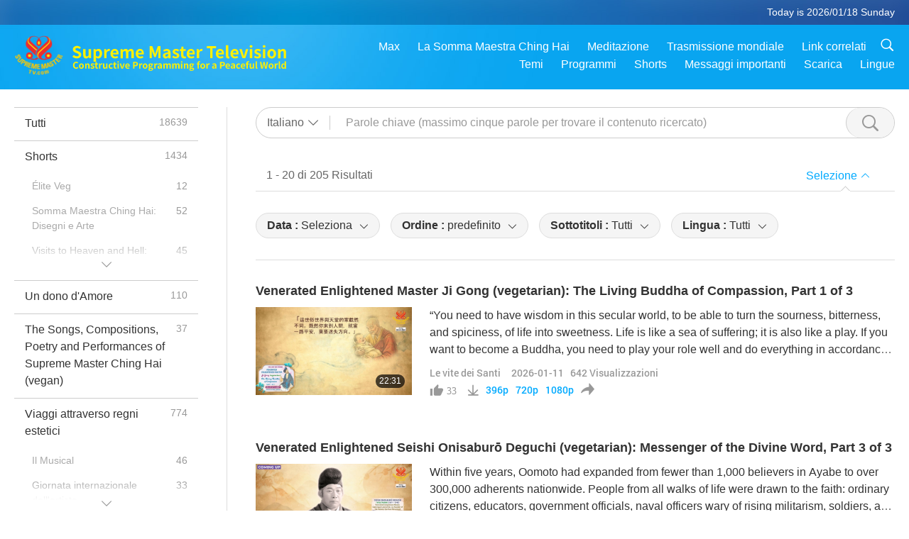

--- FILE ---
content_type: text/html; charset=UTF-8
request_url: https://suprememastertv.com/it1/search/loadmore?type=LS
body_size: 70518
content:
<div class="funs-box"><div class="srchs-container" id="srchs-container"><div class="srch-keywords-input"><div class="srch-loading srch-loading-pc" id="srch-loading"></div><div class="srch-limit"><div class="srch-lang" id="btn-srch-limit" tar="srch-lang-list" event="click" diffy="12"><div class="name" id="srch-lang-name">Italiano</div><span class="ico-downr"></span></div><div class="line1"></div></div><div class="srch-inputbox"><div class="srch-loading srch-loading-mobile" id="srch-loading"></div><input type="text" class="srch-keywords" id="srch-keywords" pagename="search_page" placeholder="Parole chiave (massimo cinque parole per trovare il contenuto ricercato)" srchtype="LS" srchcategory="all" slang="it" srange="all" value="" autocomplete="off"><a href="./" class="btn-srch-clear ico-clear-search" id="btn-srch-clear">Cancella</a><button class="btn-srch-submit ico-srch" id="btn-srch-submit"></button></div></div><div class="srch-keywords-list" id="srch-keywords-list"><div class="srch-keywords-links" id="srch-keywords-links"></div><div class="srch-keywords-list-close"><button class="ico-up" id="srch-keywords-list-close"></button></div></div></div><div class="result"><div class="nums">1&nbsp;-&nbsp;20&nbsp;di&nbsp;205&nbsp;Risultati</div><div class="more"></div><div class="btns"><div class="selection" id="btn-filter-bar">Selezione</div></div></div><div class="filter" id="filter"><div class="fitem filter-mobile-types"><div class="type" id="btn-type"><span class="t1">Categoria : </span>Le vite dei Santi</div><div class="ico-select"></div><div class="btn-clear" id="btn-type-category-clear"></div></div><div class="fitem" id="btn-float-menu" tar="float-menu-select-date" event="click" diffy="-5"><div class="type"><span class="t1">Data : </span>Seleziona</div><div class="ico-select"></div></div><div class="fitem" id="btn-float-menu" tar="float-menu-sort" event="click" diffy="-5"><div class="type"><span class="t1">Ordine : </span>predefinito</div><div class="ico-select"></div></div><div class="fitem" id="btn-subtitles" tar="filter-menu-subtitles" data="all"><div class="type"><span class="t1">Sottotitoli : </span>Tutti</div><div class="ico-select"></div></div><div class="fitem" id="btn-audio" tar="filter-menu-audio" data="all"><div class="type"><span class="t1">Lingua : </span>Tutti</div><div class="ico-select"></div></div></div></div><article class="items" id="items"><div class="sbox"><h3 class="title"><a href="../../it1/v/302362016689.html" target="_blank">Venerated Enlightened Master Ji Gong (vegetarian): The Living Buddha of Compassion, Part 1 of 3</a></h3><div class="contents"><div class="simage"><div class="simagebox" style="background-image: url(../../vimages/202601/3022-LS1s.jpg)"><a href="../../it1/v/302362016689.html" class="ico-video" title="Venerated Enlightened Master Ji Gong (vegetarian): The Living Buddha of Compassion, Part 1 of 3" target="_blank"></a><img src="../../images/btn-video169.gif"><div class="info"><span class="length">22:31</span></div></div></div><div class="right"><h3 class="title-program"><a href="../../it1/v/302362016689.html">Venerated Enlightened Master Ji Gong (vegetarian): The Living Buddha of Compassion, Part 1 of 3</a></h3><div class="abstract"><a href="../../it1/v/302362016689.html" target="_blank">“You need to have wisdom in this secular world, to be able to turn the sourness, bitterness, and spiciness, of life into sweetness. Life is like a sea of suffering; it is also like a play. If you want to become a Buddha, you need to play your role well and do everything in accordance with your conscience. ‘Tao’ is in you. ‘Tao’ and ‘Virtue’ go hand in hand because ‘Tao’ represents the inner you wh</a></div><div class="types types-pc"><div class="type"><a href="?type=LS">Le vite dei Santi</a></div><div class="time">2026-01-11&nbsp;&nbsp;&nbsp;<span id="counter-num" class="counter-302362016689">593</span> Visualizzazioni</div></div><div class="downloads downloads-pc"><div class="liked ico-like-search" id="btn-like" data="302362016689"><span id="likenum">32</span></div><div class="ico-download-search download"><a href="https://video.suprememastertv.com/vod/video/download-mp4.php?file=2026/0111/3022-LS-Master-Ji-Gong-p1o3-700k.mp4" data="302362016689" id="btn-vdownload">396p</a><a href="https://video.suprememastertv.com/vod/video/download-mp4.php?file=2026/0111/3022-LS-Master-Ji-Gong-p1o3-2m.mp4" data="302362016689" id="btn-vdownload">720p</a><a href="https://video.suprememastertv.com/vod/video/download-mp4.php?file=2026/0111/3022-LS-Master-Ji-Gong-p1o3-1080p.mp4" data="302362016689" id="btn-vdownload">1080p</a><div id="btn-share-mini"  class="share ico-share" title="Condividi" data-share-lang="it" data-share-id="302362016689" data-share-title="Venerated Enlightened Master Ji Gong (vegetarian): The Living Buddha of Compassion, Part 1 of 3"></div></div></div></div></div><div class="types types-mobile"><div class="time">2026-01-11</div><div class="type"><a href="?type=LS">Le vite dei Santi</a></div><button class="ico-download download" id="btn-download-video" data="302362016689"></button><div id="btn-share-mini"  class="share ico-share" title="Condividi" data-share-lang="it" data-share-id="302362016689" data-share-title="Venerated Enlightened Master Ji Gong (vegetarian): The Living Buddha of Compassion, Part 1 of 3"></div></div></div>

<div class="sbox"><h3 class="title"><a href="../../it1/v/301667519700.html" target="_blank">Venerated Enlightened Seishi Onisaburō Deguchi (vegetarian): Messenger of the Divine Word, Part 3 of 3</a></h3><div class="contents"><div class="simage"><div class="simagebox" style="background-image: url(../../vimages/202601/3015-LS1s.jpg)"><a href="../../it1/v/301667519700.html" class="ico-video" title="Venerated Enlightened Seishi Onisaburō Deguchi (vegetarian): Messenger of the Divine Word, Part 3 of 3" target="_blank"></a><img src="../../images/btn-video169.gif"><div class="info"><span class="length">29:32</span></div></div></div><div class="right"><h3 class="title-program"><a href="../../it1/v/301667519700.html">Venerated Enlightened Seishi Onisaburō Deguchi (vegetarian): Messenger of the Divine Word, Part 3 of 3</a></h3><div class="abstract"><a href="../../it1/v/301667519700.html" target="_blank">Within five years, Oomoto had expanded from fewer than 1,000 believers in Ayabe to over 300,000 adherents nationwide. People from all walks of life were drawn to the faith: ordinary citizens, educators, government officials, naval officers wary of rising militarism, soldiers, and members of the imperial family. Such rapid expansion and broad appeal soon drew the attention – and concern – of the co</a></div><div class="types types-pc"><div class="type"><a href="?type=LS">Le vite dei Santi</a></div><div class="time">2026-01-04&nbsp;&nbsp;&nbsp;<span id="counter-num" class="counter-301667519700">775</span> Visualizzazioni</div></div><div class="downloads downloads-pc"><div class="liked ico-like-search" id="btn-like" data="301667519700"><span id="likenum">29</span></div><div class="ico-download-search download"><a href="https://video.suprememastertv.com/vod/video/download-mp4.php?file=2026/0104/3015-LS-Onisaburo-Deguchi-p3o3-700k.mp4" data="301667519700" id="btn-vdownload">396p</a><a href="https://video.suprememastertv.com/vod/video/download-mp4.php?file=2026/0104/3015-LS-Onisaburo-Deguchi-p3o3-2m.mp4" data="301667519700" id="btn-vdownload">720p</a><a href="https://video.suprememastertv.com/vod/video/download-mp4.php?file=2026/0104/3015-LS-Onisaburo-Deguchi-p3o3-1080p.mp4" data="301667519700" id="btn-vdownload">1080p</a><div id="btn-share-mini"  class="share ico-share" title="Condividi" data-share-lang="it" data-share-id="301667519700" data-share-title="Venerated Enlightened Seishi Onisaburō Deguchi (vegetarian): Messenger of the Divine Word, Part 3 of 3"></div></div></div></div></div><div class="types types-mobile"><div class="time">2026-01-04</div><div class="type"><a href="?type=LS">Le vite dei Santi</a></div><button class="ico-download download" id="btn-download-video" data="301667519700"></button><div id="btn-share-mini"  class="share ico-share" title="Condividi" data-share-lang="it" data-share-id="301667519700" data-share-title="Venerated Enlightened Seishi Onisaburō Deguchi (vegetarian): Messenger of the Divine Word, Part 3 of 3"></div></div></div>

<div class="sbox"><h3 class="title"><a href="../../it1/v/300959542119.html" target="_blank">Venerated Enlightened Seishi Onisaburō Deguchi (vegetarian): Messenger of the Divine Word, Part 2 of 3</a></h3><div class="contents"><div class="simage"><div class="simagebox" style="background-image: url(../../vimages/202512/3008-LS1s.jpg)"><a href="../../it1/v/300959542119.html" class="ico-video" title="Venerated Enlightened Seishi Onisaburō Deguchi (vegetarian): Messenger of the Divine Word, Part 2 of 3" target="_blank"></a><img src="../../images/btn-video169.gif"><div class="info"><span class="length">27:25</span></div></div></div><div class="right"><h3 class="title-program"><a href="../../it1/v/300959542119.html">Venerated Enlightened Seishi Onisaburō Deguchi (vegetarian): Messenger of the Divine Word, Part 2 of 3</a></h3><div class="abstract"><a href="../../it1/v/300959542119.html" target="_blank">The foundress of Oomoto, Kaiso Nao Deguchi, was a widow who endured poverty and relentless hardship. Yet she remained kind, courageous, and deeply pious. At the age of 56, amid destitution and family tragedy, her life took an unexpected turn. It all began on that fateful Lunar New Year’s Day in 1892, when Kaiso Nao experienced a vision that transported her to a Heavenly realm of radiant halls and</a></div><div class="types types-pc"><div class="type"><a href="?type=LS">Le vite dei Santi</a></div><div class="time">2025-12-28&nbsp;&nbsp;&nbsp;<span id="counter-num" class="counter-300959542119">958</span> Visualizzazioni</div></div><div class="downloads downloads-pc"><div class="liked ico-like-search" id="btn-like" data="300959542119"><span id="likenum">30</span></div><div class="ico-download-search download"><a href="https://video.suprememastertv.com/vod/video/download-mp4.php?file=2025/1228/3008-LS-Onisaburo-Deguchi-p2o3-700k.mp4" data="300959542119" id="btn-vdownload">396p</a><a href="https://video.suprememastertv.com/vod/video/download-mp4.php?file=2025/1228/3008-LS-Onisaburo-Deguchi-p2o3-2m.mp4" data="300959542119" id="btn-vdownload">720p</a><a href="https://video.suprememastertv.com/vod/video/download-mp4.php?file=2025/1228/3008-LS-Onisaburo-Deguchi-p2o3-1080p.mp4" data="300959542119" id="btn-vdownload">1080p</a><div id="btn-share-mini"  class="share ico-share" title="Condividi" data-share-lang="it" data-share-id="300959542119" data-share-title="Venerated Enlightened Seishi Onisaburō Deguchi (vegetarian): Messenger of the Divine Word, Part 2 of 3"></div></div></div></div></div><div class="types types-mobile"><div class="time">2025-12-28</div><div class="type"><a href="?type=LS">Le vite dei Santi</a></div><button class="ico-download download" id="btn-download-video" data="300959542119"></button><div id="btn-share-mini"  class="share ico-share" title="Condividi" data-share-lang="it" data-share-id="300959542119" data-share-title="Venerated Enlightened Seishi Onisaburō Deguchi (vegetarian): Messenger of the Divine Word, Part 2 of 3"></div></div></div>

<div class="sbox"><h3 class="title"><a href="../../it1/v/300266072209.html" target="_blank">Venerated Enlightened Seishi Onisaburō Deguchi (vegetarian): Messenger of the Divine Word, Part 1 of 3</a></h3><div class="contents"><div class="simage"><div class="simagebox" style="background-image: url(../../vimages/202512/3001-LS1s.jpg)"><a href="../../it1/v/300266072209.html" class="ico-video" title="Venerated Enlightened Seishi Onisaburō Deguchi (vegetarian): Messenger of the Divine Word, Part 1 of 3" target="_blank"></a><img src="../../images/btn-video169.gif"><div class="info"><span class="length">25:56</span></div></div></div><div class="right"><h3 class="title-program"><a href="../../it1/v/300266072209.html">Venerated Enlightened Seishi Onisaburō Deguchi (vegetarian): Messenger of the Divine Word, Part 1 of 3</a></h3><div class="abstract"><a href="../../it1/v/300266072209.html" target="_blank">Seishi Onisaburō Deguchi (vegetarian) was a venerated enlightened Master, seer, artist, and visionary. With the Reverend Kaiso Nao Deguchi, He was the co-founder of a spiritual movement called Oomoto, meaning “Great Source” or “Great Origin.” Deguchi Onisaburō was respectfully called “Seishi,” meaning spiritual Master. Born Kisaburō Ueda in 1871 to a poor farming family in Kameoka, Kyoto Prefectur</a></div><div class="types types-pc"><div class="type"><a href="?type=LS">Le vite dei Santi</a></div><div class="time">2025-12-21&nbsp;&nbsp;&nbsp;<span id="counter-num" class="counter-300266072209">1035</span> Visualizzazioni</div></div><div class="downloads downloads-pc"><div class="liked ico-like-search" id="btn-like" data="300266072209"><span id="likenum">31</span></div><div class="ico-download-search download"><a href="https://video.suprememastertv.com/vod/video/download-mp4.php?file=2025/1221/3001-LS-Onisaburo-Deguchi-p1o3-700k.mp4" data="300266072209" id="btn-vdownload">396p</a><a href="https://video.suprememastertv.com/vod/video/download-mp4.php?file=2025/1221/3001-LS-Onisaburo-Deguchi-p1o3-2m.mp4" data="300266072209" id="btn-vdownload">720p</a><a href="https://video.suprememastertv.com/vod/video/download-mp4.php?file=2025/1221/3001-LS-Onisaburo-Deguchi-p1o3-1080p.mp4" data="300266072209" id="btn-vdownload">1080p</a><div id="btn-share-mini"  class="share ico-share" title="Condividi" data-share-lang="it" data-share-id="300266072209" data-share-title="Venerated Enlightened Seishi Onisaburō Deguchi (vegetarian): Messenger of the Divine Word, Part 1 of 3"></div></div></div></div></div><div class="types types-mobile"><div class="time">2025-12-21</div><div class="type"><a href="?type=LS">Le vite dei Santi</a></div><button class="ico-download download" id="btn-download-video" data="300266072209"></button><div id="btn-share-mini"  class="share ico-share" title="Condividi" data-share-lang="it" data-share-id="300266072209" data-share-title="Venerated Enlightened Seishi Onisaburō Deguchi (vegetarian): Messenger of the Divine Word, Part 1 of 3"></div></div></div>

<div class="sbox"><h3 class="title"><a href="../../it1/v/298165330864.html" target="_blank">Compassion in the Sounds of Earth and Heaven: The Worshipped Quan Yin Bodhisattva (vegan), Part 3 of 3</a></h3><div class="contents"><div class="simage"><div class="simagebox" style="background-image: url(../../vimages/202511/2980-LS1s.jpg)"><a href="../../it1/v/298165330864.html" class="ico-video" title="Compassion in the Sounds of Earth and Heaven: The Worshipped Quan Yin Bodhisattva (vegan), Part 3 of 3" target="_blank"></a><img src="../../images/btn-video169.gif"><div class="info"><span class="length">26:56</span></div></div></div><div class="right"><h3 class="title-program"><a href="../../it1/v/298165330864.html">Compassion in the Sounds of Earth and Heaven: The Worshipped Quan Yin Bodhisattva (vegan), Part 3 of 3</a></h3><div class="abstract"><a href="../../it1/v/298165330864.html" target="_blank">During a 2019 lecture in Taiwan, also known as Formosa, our Most Beloved Supreme Master Ching Hai (vegan) expounded on the profound power and benefits of Quan Yin Bodhisattva’s practice, the Quan Yin Method, in English and Chinese. “The Quan Shi Yin Bodhisattva arose from His seat, bowed at the Buddha’s feet, and said to the Buddha: ‘World-Honored One, I remembered when, as many kalpas [ago] as th</a></div><div class="types types-pc"><div class="type"><a href="?type=LS">Le vite dei Santi</a></div><div class="time">2025-11-30&nbsp;&nbsp;&nbsp;<span id="counter-num" class="counter-298165330864">1328</span> Visualizzazioni</div></div><div class="downloads downloads-pc"><div class="liked ico-like-search" id="btn-like" data="298165330864"><span id="likenum">30</span></div><div class="ico-download-search download"><a href="https://video.suprememastertv.com/vod/video/download-mp4.php?file=2025/1130/2980-LS-Quan-Yin-Bodhisattva-p3o3-700k.mp4" data="298165330864" id="btn-vdownload">396p</a><a href="https://video.suprememastertv.com/vod/video/download-mp4.php?file=2025/1130/2980-LS-Quan-Yin-Bodhisattva-p3o3-2m.mp4" data="298165330864" id="btn-vdownload">720p</a><a href="https://video.suprememastertv.com/vod/video/download-mp4.php?file=2025/1130/2980-LS-Quan-Yin-Bodhisattva-p3o3-1080p.mp4" data="298165330864" id="btn-vdownload">1080p</a><div id="btn-share-mini"  class="share ico-share" title="Condividi" data-share-lang="it" data-share-id="298165330864" data-share-title="Compassion in the Sounds of Earth and Heaven: The Worshipped Quan Yin Bodhisattva (vegan), Part 3 of 3"></div></div></div></div></div><div class="types types-mobile"><div class="time">2025-11-30</div><div class="type"><a href="?type=LS">Le vite dei Santi</a></div><button class="ico-download download" id="btn-download-video" data="298165330864"></button><div id="btn-share-mini"  class="share ico-share" title="Condividi" data-share-lang="it" data-share-id="298165330864" data-share-title="Compassion in the Sounds of Earth and Heaven: The Worshipped Quan Yin Bodhisattva (vegan), Part 3 of 3"></div></div></div>

<div class="sbox"><h3 class="title"><a href="../../it1/v/297459130120.html" target="_blank">Compassion in the Sounds of Earth and Heaven: The Worshipped Quan Yin Bodhisattva (vegan), Part 2 of 3 (Presented in Thai and English)</a></h3><div class="contents"><div class="simage"><div class="simagebox" style="background-image: url(../../vimages/202511/2973-LS1s.jpg)"><a href="../../it1/v/297459130120.html" class="ico-video" title="Compassion in the Sounds of Earth and Heaven: The Worshipped Quan Yin Bodhisattva (vegan), Part 2 of 3 (Presented in Thai and English)" target="_blank"></a><img src="../../images/btn-video169.gif"><div class="info"><span class="length">27:08</span></div></div></div><div class="right"><h3 class="title-program"><a href="../../it1/v/297459130120.html">Compassion in the Sounds of Earth and Heaven: The Worshipped Quan Yin Bodhisattva (vegan), Part 2 of 3 (Presented in Thai and English)</a></h3><div class="abstract"><a href="../../it1/v/297459130120.html" target="_blank">“If someone, holding fast to the name of Bodhisattva Perceiver of the World’s Sounds, should enter a great fire, the fire could not burn him. This would come about because of this Bodhisattva’s authority and supernatural power. If one were washed away by a great flood and called upon His name, one would immediately find oneself in a shallow place.” “Suppose there were a hundred, a thousand, ten th</a></div><div class="types types-pc"><div class="type"><a href="?type=LS">Le vite dei Santi</a></div><div class="time">2025-11-23&nbsp;&nbsp;&nbsp;<span id="counter-num" class="counter-297459130120">1467</span> Visualizzazioni</div></div><div class="downloads downloads-pc"><div class="liked ico-like-search" id="btn-like" data="297459130120"><span id="likenum">40</span></div><div class="ico-download-search download"><a href="https://video.suprememastertv.com/vod/video/download-mp4.php?file=2025/1123/2973-LS-Quan-Yin-Bodhisattva-p2o3-700k.mp4" data="297459130120" id="btn-vdownload">396p</a><a href="https://video.suprememastertv.com/vod/video/download-mp4.php?file=2025/1123/2973-LS-Quan-Yin-Bodhisattva-p2o3-2m.mp4" data="297459130120" id="btn-vdownload">720p</a><a href="https://video.suprememastertv.com/vod/video/download-mp4.php?file=2025/1123/2973-LS-Quan-Yin-Bodhisattva-p2o3-1080p.mp4" data="297459130120" id="btn-vdownload">1080p</a><div id="btn-share-mini"  class="share ico-share" title="Condividi" data-share-lang="it" data-share-id="297459130120" data-share-title="Compassion in the Sounds of Earth and Heaven: The Worshipped Quan Yin Bodhisattva (vegan), Part 2 of 3 (Presented in Thai and English)"></div></div></div></div></div><div class="types types-mobile"><div class="time">2025-11-23</div><div class="type"><a href="?type=LS">Le vite dei Santi</a></div><button class="ico-download download" id="btn-download-video" data="297459130120"></button><div id="btn-share-mini"  class="share ico-share" title="Condividi" data-share-lang="it" data-share-id="297459130120" data-share-title="Compassion in the Sounds of Earth and Heaven: The Worshipped Quan Yin Bodhisattva (vegan), Part 2 of 3 (Presented in Thai and English)"></div></div></div>

<div class="sbox"><h3 class="title"><a href="../../it1/v/296755410577.html" target="_blank">Compassion in the Sounds of Earth and Heaven: The Worshipped Quan Yin Bodhisattva (vegan), Part 1 of 3</a></h3><div class="contents"><div class="simage"><div class="simagebox" style="background-image: url(../../vimages/202511/2966-LS1s.jpg)"><a href="../../it1/v/296755410577.html" class="ico-video" title="Compassion in the Sounds of Earth and Heaven: The Worshipped Quan Yin Bodhisattva (vegan), Part 1 of 3" target="_blank"></a><img src="../../images/btn-video169.gif"><div class="info"><span class="length">25:39</span></div></div></div><div class="right"><h3 class="title-program"><a href="../../it1/v/296755410577.html">Compassion in the Sounds of Earth and Heaven: The Worshipped Quan Yin Bodhisattva (vegan), Part 1 of 3</a></h3><div class="abstract"><a href="../../it1/v/296755410577.html" target="_blank">The Worshipped Quan Yin Bodhisattva, Guanyin, or Avalokiteśvara Bodhisattva (vegan), is one of the most revered figures in East Asian Buddhism. Often called the “Goddess of Mercy,” She embodies boundless compassion, kindness, and unconditional love for all beings. Venerated for centuries and depicted in both female and male forms, She is honored as a Protector, Comforter, and Guide Who responds to</a></div><div class="types types-pc"><div class="type"><a href="?type=LS">Le vite dei Santi</a></div><div class="time">2025-11-16&nbsp;&nbsp;&nbsp;<span id="counter-num" class="counter-296755410577">1722</span> Visualizzazioni</div></div><div class="downloads downloads-pc"><div class="liked ico-like-search" id="btn-like" data="296755410577"><span id="likenum">50</span></div><div class="ico-download-search download"><a href="https://video.suprememastertv.com/vod/video/download-mp4.php?file=2025/1116/2966-LS-Quan-Yin-Bodhisattva-p1o3-700k.mp4" data="296755410577" id="btn-vdownload">396p</a><a href="https://video.suprememastertv.com/vod/video/download-mp4.php?file=2025/1116/2966-LS-Quan-Yin-Bodhisattva-p1o3-2m.mp4" data="296755410577" id="btn-vdownload">720p</a><a href="https://video.suprememastertv.com/vod/video/download-mp4.php?file=2025/1116/2966-LS-Quan-Yin-Bodhisattva-p1o3-1080p.mp4" data="296755410577" id="btn-vdownload">1080p</a><div id="btn-share-mini"  class="share ico-share" title="Condividi" data-share-lang="it" data-share-id="296755410577" data-share-title="Compassion in the Sounds of Earth and Heaven: The Worshipped Quan Yin Bodhisattva (vegan), Part 1 of 3"></div></div></div></div></div><div class="types types-mobile"><div class="time">2025-11-16</div><div class="type"><a href="?type=LS">Le vite dei Santi</a></div><button class="ico-download download" id="btn-download-video" data="296755410577"></button><div id="btn-share-mini"  class="share ico-share" title="Condividi" data-share-lang="it" data-share-id="296755410577" data-share-title="Compassion in the Sounds of Earth and Heaven: The Worshipped Quan Yin Bodhisattva (vegan), Part 1 of 3"></div></div></div>

<div class="sbox"><h3 class="title"><a href="../../it1/v/294664462620.html" target="_blank">Sweet Potatoes and Dharma: The Story of His Holiness Enlightened Master Fabric Monk (Sư Vải Bán Khoai) (vegetarian), Part 2 of 2</a></h3><div class="contents"><div class="simage"><div class="simagebox" style="background-image: url(../../vimages/202510/2945-LS1s.jpg)"><a href="../../it1/v/294664462620.html" class="ico-video" title="Sweet Potatoes and Dharma: The Story of His Holiness Enlightened Master Fabric Monk (Sư Vải Bán Khoai) (vegetarian), Part 2 of 2" target="_blank"></a><img src="../../images/btn-video169.gif"><div class="info"><span class="length">25:17</span></div></div></div><div class="right"><h3 class="title-program"><a href="../../it1/v/294664462620.html">Sweet Potatoes and Dharma: The Story of His Holiness Enlightened Master Fabric Monk (Sư Vải Bán Khoai) (vegetarian), Part 2 of 2</a></h3><div class="abstract"><a href="../../it1/v/294664462620.html" target="_blank">His approach to teaching the Dharma was simple and accessible, encouraging people to recite the Buddha’s name, practice kindness, refrain from harmful actions, and live by ethical values. As He said: “Buddha and Heaven love those of virtue, Buddha and Heaven do not desire people’s money and wealth. Saints and Deities cherish those who are filial and grateful, They love virtuous people, not needing</a></div><div class="types types-pc"><div class="type"><a href="?type=LS">Le vite dei Santi</a></div><div class="time">2025-10-26&nbsp;&nbsp;&nbsp;<span id="counter-num" class="counter-294664462620">1464</span> Visualizzazioni</div></div><div class="downloads downloads-pc"><div class="liked ico-like-search" id="btn-like" data="294664462620"><span id="likenum">36</span></div><div class="ico-download-search download"><a href="https://video.suprememastertv.com/vod/video/download-mp4.php?file=2025/1026/2945-LS-Fabric-Monk-p2o2-700k.mp4" data="294664462620" id="btn-vdownload">396p</a><a href="https://video.suprememastertv.com/vod/video/download-mp4.php?file=2025/1026/2945-LS-Fabric-Monk-p2o2-2m.mp4" data="294664462620" id="btn-vdownload">720p</a><a href="https://video.suprememastertv.com/vod/video/download-mp4.php?file=2025/1026/2945-LS-Fabric-Monk-p2o2-1080p.mp4" data="294664462620" id="btn-vdownload">1080p</a><div id="btn-share-mini"  class="share ico-share" title="Condividi" data-share-lang="it" data-share-id="294664462620" data-share-title="Sweet Potatoes and Dharma: The Story of His Holiness Enlightened Master Fabric Monk (Sư Vải Bán Khoai) (vegetarian), Part 2 of 2"></div></div></div></div></div><div class="types types-mobile"><div class="time">2025-10-26</div><div class="type"><a href="?type=LS">Le vite dei Santi</a></div><button class="ico-download download" id="btn-download-video" data="294664462620"></button><div id="btn-share-mini"  class="share ico-share" title="Condividi" data-share-lang="it" data-share-id="294664462620" data-share-title="Sweet Potatoes and Dharma: The Story of His Holiness Enlightened Master Fabric Monk (Sư Vải Bán Khoai) (vegetarian), Part 2 of 2"></div></div></div>

<div class="sbox"><h3 class="title"><a href="../../it1/v/293966682507.html" target="_blank">Sweet Potatoes and Dharma: The Story of His Holiness Enlightened Master Fabric Monk (Sư Vải Bán Khoai) (vegetarian), Part 1 of 2</a></h3><div class="contents"><div class="simage"><div class="simagebox" style="background-image: url(../../vimages/202510/2938-LS1s.jpg)"><a href="../../it1/v/293966682507.html" class="ico-video" title="Sweet Potatoes and Dharma: The Story of His Holiness Enlightened Master Fabric Monk (Sư Vải Bán Khoai) (vegetarian), Part 1 of 2" target="_blank"></a><img src="../../images/btn-video169.gif"><div class="info"><span class="length">24:51</span></div></div></div><div class="right"><h3 class="title-program"><a href="../../it1/v/293966682507.html">Sweet Potatoes and Dharma: The Story of His Holiness Enlightened Master Fabric Monk (Sư Vải Bán Khoai) (vegetarian), Part 1 of 2</a></h3><div class="abstract"><a href="../../it1/v/293966682507.html" target="_blank">His Holiness Fabric Monk (vegetarian), known affectionately as Sư Vải Bán Khoai, the Fabric Monk Who Sells Sweet Potatoes, was a venerated enlightened Master Who appeared in the early 1900s in the Mekong Delta region of southern Âu Lạc (Vietnam). Despite His profound influence, much about His life remains cloaked in mystery. Some documents suggest His name was Mỹ, but His full name, birthplace, an</a></div><div class="types types-pc"><div class="type"><a href="?type=LS">Le vite dei Santi</a></div><div class="time">2025-10-19&nbsp;&nbsp;&nbsp;<span id="counter-num" class="counter-293966682507">1770</span> Visualizzazioni</div></div><div class="downloads downloads-pc"><div class="liked ico-like-search" id="btn-like" data="293966682507"><span id="likenum">47</span></div><div class="ico-download-search download"><a href="https://video.suprememastertv.com/vod/video/download-mp4.php?file=2025/1019/2938-LS-Fabric-Monk-p1o2-700k.mp4" data="293966682507" id="btn-vdownload">396p</a><a href="https://video.suprememastertv.com/vod/video/download-mp4.php?file=2025/1019/2938-LS-Fabric-Monk-p1o2-2m.mp4" data="293966682507" id="btn-vdownload">720p</a><a href="https://video.suprememastertv.com/vod/video/download-mp4.php?file=2025/1019/2938-LS-Fabric-Monk-p1o2-1080p.mp4" data="293966682507" id="btn-vdownload">1080p</a><div id="btn-share-mini"  class="share ico-share" title="Condividi" data-share-lang="it" data-share-id="293966682507" data-share-title="Sweet Potatoes and Dharma: The Story of His Holiness Enlightened Master Fabric Monk (Sư Vải Bán Khoai) (vegetarian), Part 1 of 2"></div></div></div></div></div><div class="types types-mobile"><div class="time">2025-10-19</div><div class="type"><a href="?type=LS">Le vite dei Santi</a></div><button class="ico-download download" id="btn-download-video" data="293966682507"></button><div id="btn-share-mini"  class="share ico-share" title="Condividi" data-share-lang="it" data-share-id="293966682507" data-share-title="Sweet Potatoes and Dharma: The Story of His Holiness Enlightened Master Fabric Monk (Sư Vải Bán Khoai) (vegetarian), Part 1 of 2"></div></div></div>

<div class="sbox"><h3 class="title"><a href="../../it1/v/293264314829.html" target="_blank">Great Enlightened Master Confucius (vegetarian): A Legacy of Timeless Wisdom, Part 3 of 3(Presented in Malay)</a></h3><div class="contents"><div class="simage"><div class="simagebox" style="background-image: url(../../vimages/202510/2931-LS1s.jpg)"><a href="../../it1/v/293264314829.html" class="ico-video" title="Great Enlightened Master Confucius (vegetarian): A Legacy of Timeless Wisdom, Part 3 of 3(Presented in Malay)" target="_blank"></a><img src="../../images/btn-video169.gif"><div class="info"><span class="length">27:28</span></div></div></div><div class="right"><h3 class="title-program"><a href="../../it1/v/293264314829.html">Great Enlightened Master Confucius (vegetarian): A Legacy of Timeless Wisdom, Part 3 of 3(Presented in Malay)</a></h3><div class="abstract"><a href="../../it1/v/293264314829.html" target="_blank">Confucius famously taught “without discrimination,” nurturing a group of loyal disciples. For the next 14 years, Confucius and His followers wandered from state to state. He offered His services as an adviser to various rulers, hoping to find one who would implement His vision of benevolent and ethical governance. One day, Duke Ye, a nobleman of the State of Chu and member of its ruling family, as</a></div><div class="types types-pc"><div class="type"><a href="?type=LS">Le vite dei Santi</a></div><div class="time">2025-10-12&nbsp;&nbsp;&nbsp;<span id="counter-num" class="counter-293264314829">1274</span> Visualizzazioni</div></div><div class="downloads downloads-pc"><div class="liked ico-like-search" id="btn-like" data="293264314829"><span id="likenum">59</span></div><div class="ico-download-search download"><a href="https://video.suprememastertv.com/vod/video/download-mp4.php?file=2025/1012/2931-LS-Confucius-p3o3-700k.mp4" data="293264314829" id="btn-vdownload">396p</a><a href="https://video.suprememastertv.com/vod/video/download-mp4.php?file=2025/1012/2931-LS-Confucius-p3o3-2m.mp4" data="293264314829" id="btn-vdownload">720p</a><a href="https://video.suprememastertv.com/vod/video/download-mp4.php?file=2025/1012/2931-LS-Confucius-p3o3-1080p.mp4" data="293264314829" id="btn-vdownload">1080p</a><div id="btn-share-mini"  class="share ico-share" title="Condividi" data-share-lang="it" data-share-id="293264314829" data-share-title="Great Enlightened Master Confucius (vegetarian): A Legacy of Timeless Wisdom, Part 3 of 3(Presented in Malay)"></div></div></div></div></div><div class="types types-mobile"><div class="time">2025-10-12</div><div class="type"><a href="?type=LS">Le vite dei Santi</a></div><button class="ico-download download" id="btn-download-video" data="293264314829"></button><div id="btn-share-mini"  class="share ico-share" title="Condividi" data-share-lang="it" data-share-id="293264314829" data-share-title="Great Enlightened Master Confucius (vegetarian): A Legacy of Timeless Wisdom, Part 3 of 3(Presented in Malay)"></div></div></div>

<div class="sbox"><h3 class="title"><a href="../../it1/v/292561130752.html" target="_blank">Great Enlightened Master Confucius (vegetarian): A Legacy of Timeless Wisdom, Part 2 of 3</a></h3><div class="contents"><div class="simage"><div class="simagebox" style="background-image: url(../../vimages/202510/2924-LS1s.jpg)"><a href="../../it1/v/292561130752.html" class="ico-video" title="Great Enlightened Master Confucius (vegetarian): A Legacy of Timeless Wisdom, Part 2 of 3" target="_blank"></a><img src="../../images/btn-video169.gif"><div class="info"><span class="length">26:55</span></div></div></div><div class="right"><h3 class="title-program"><a href="../../it1/v/292561130752.html">Great Enlightened Master Confucius (vegetarian): A Legacy of Timeless Wisdom, Part 2 of 3</a></h3><div class="abstract"><a href="../../it1/v/292561130752.html" target="_blank">Today is World Teachers’ Day, celebrated annually on October 5th. Established by UNESCO (United Nations Educational, Scientific and Cultural Organization) in 1994, this day honors teachers and acknowledges their vital contributions to education and the development of society. It is a fitting occasion to pay tribute to one of the greatest educators in human history, Master Confucius. Master Confuci</a></div><div class="types types-pc"><div class="type"><a href="?type=LS">Le vite dei Santi</a></div><div class="time">2025-10-05&nbsp;&nbsp;&nbsp;<span id="counter-num" class="counter-292561130752">1212</span> Visualizzazioni</div></div><div class="downloads downloads-pc"><div class="liked ico-like-search" id="btn-like" data="292561130752"><span id="likenum">55</span></div><div class="ico-download-search download"><a href="https://video.suprememastertv.com/vod/video/download-mp4.php?file=2025/1005/2924-LS-Confucius-p2o3-700k.mp4" data="292561130752" id="btn-vdownload">396p</a><a href="https://video.suprememastertv.com/vod/video/download-mp4.php?file=2025/1005/2924-LS-Confucius-p2o3-2m.mp4" data="292561130752" id="btn-vdownload">720p</a><a href="https://video.suprememastertv.com/vod/video/download-mp4.php?file=2025/1005/2924-LS-Confucius-p2o3-1080p.mp4" data="292561130752" id="btn-vdownload">1080p</a><div id="btn-share-mini"  class="share ico-share" title="Condividi" data-share-lang="it" data-share-id="292561130752" data-share-title="Great Enlightened Master Confucius (vegetarian): A Legacy of Timeless Wisdom, Part 2 of 3"></div></div></div></div></div><div class="types types-mobile"><div class="time">2025-10-05</div><div class="type"><a href="?type=LS">Le vite dei Santi</a></div><button class="ico-download download" id="btn-download-video" data="292561130752"></button><div id="btn-share-mini"  class="share ico-share" title="Condividi" data-share-lang="it" data-share-id="292561130752" data-share-title="Great Enlightened Master Confucius (vegetarian): A Legacy of Timeless Wisdom, Part 2 of 3"></div></div></div>

<div class="sbox"><h3 class="title"><a href="../../it1/v/291874847811.html" target="_blank">Great Enlightened Master Confucius (vegetarian): A Legacy of Timeless Wisdom, Part 1 of 3</a></h3><div class="contents"><div class="simage"><div class="simagebox" style="background-image: url(../../vimages/202509/2917-LS1s.jpg)"><a href="../../it1/v/291874847811.html" class="ico-video" title="Great Enlightened Master Confucius (vegetarian): A Legacy of Timeless Wisdom, Part 1 of 3" target="_blank"></a><img src="../../images/btn-video169.gif"><div class="info"><span class="length">24:49</span></div></div></div><div class="right"><h3 class="title-program"><a href="../../it1/v/291874847811.html">Great Enlightened Master Confucius (vegetarian): A Legacy of Timeless Wisdom, Part 1 of 3</a></h3><div class="abstract"><a href="../../it1/v/291874847811.html" target="_blank">Today is September 28, which marks Confucius Day, an occasion to honor the profound wisdom and enduring legacy of the Venerated Enlightened Master, one of history’s most influential thinkers. The Great Enlightened Master Confucius was a Chinese philosopher and political thinker whose ideas became the foundation of Confucianism, a system of thought that has shaped East Asian culture, society, and g</a></div><div class="types types-pc"><div class="type"><a href="?type=LS">Le vite dei Santi</a></div><div class="time">2025-09-28&nbsp;&nbsp;&nbsp;<span id="counter-num" class="counter-291874847811">1499</span> Visualizzazioni</div></div><div class="downloads downloads-pc"><div class="liked ico-like-search" id="btn-like" data="291874847811"><span id="likenum">60</span></div><div class="ico-download-search download"><a href="https://video.suprememastertv.com/vod/video/download-mp4.php?file=2025/0928/2917-LS-Confucius-p1o3-700k.mp4" data="291874847811" id="btn-vdownload">396p</a><a href="https://video.suprememastertv.com/vod/video/download-mp4.php?file=2025/0928/2917-LS-Confucius-p1o3-2m.mp4" data="291874847811" id="btn-vdownload">720p</a><a href="https://video.suprememastertv.com/vod/video/download-mp4.php?file=2025/0928/2917-LS-Confucius-p1o3-1080p.mp4" data="291874847811" id="btn-vdownload">1080p</a><div id="btn-share-mini"  class="share ico-share" title="Condividi" data-share-lang="it" data-share-id="291874847811" data-share-title="Great Enlightened Master Confucius (vegetarian): A Legacy of Timeless Wisdom, Part 1 of 3"></div></div></div></div></div><div class="types types-mobile"><div class="time">2025-09-28</div><div class="type"><a href="?type=LS">Le vite dei Santi</a></div><button class="ico-download download" id="btn-download-video" data="291874847811"></button><div id="btn-share-mini"  class="share ico-share" title="Condividi" data-share-lang="it" data-share-id="291874847811" data-share-title="Great Enlightened Master Confucius (vegetarian): A Legacy of Timeless Wisdom, Part 1 of 3"></div></div></div>

<div class="sbox"><h3 class="title"><a href="../../it1/v/290460095365.html" target="_blank">Venerated Elder Rāhula (vegan): Son of the Worshipped Shakyamuni Buddha (vegan), Servant of the Dhamma, Part 3 of 3</a></h3><div class="contents"><div class="simage"><div class="simagebox" style="background-image: url(../../vimages/202509/2903-LS1s.jpg)"><a href="../../it1/v/290460095365.html" class="ico-video" title="Venerated Elder Rāhula (vegan): Son of the Worshipped Shakyamuni Buddha (vegan), Servant of the Dhamma, Part 3 of 3" target="_blank"></a><img src="../../images/btn-video169.gif"><div class="info"><span class="length">22:14</span></div></div></div><div class="right"><h3 class="title-program"><a href="../../it1/v/290460095365.html">Venerated Elder Rāhula (vegan): Son of the Worshipped Shakyamuni Buddha (vegan), Servant of the Dhamma, Part 3 of 3</a></h3><div class="abstract"><a href="../../it1/v/290460095365.html" target="_blank">Rāhula also learned from the Buddha the significance of mindfulness. The Buddha showed that mindfulness was essential for one to be liberated from the cycle of rebirth. He taught His son to meditate at the age of 18. Lord Shakyamuni Buddha likened the mind to a monkey-person. The mind, unable to remain still, constantly jumps from one thought to another. Rāhula was taught that mindfulness and medi</a></div><div class="types types-pc"><div class="type"><a href="?type=LS">Le vite dei Santi</a></div><div class="time">2025-09-14&nbsp;&nbsp;&nbsp;<span id="counter-num" class="counter-290460095365">1334</span> Visualizzazioni</div></div><div class="downloads downloads-pc"><div class="liked ico-like-search" id="btn-like" data="290460095365"><span id="likenum">48</span></div><div class="ico-download-search download"><a href="https://video.suprememastertv.com/vod/video/download-mp4.php?file=2025/0914/2903-LS-Venerated-Elder-Rahula-p3o3-700k.mp4" data="290460095365" id="btn-vdownload">396p</a><a href="https://video.suprememastertv.com/vod/video/download-mp4.php?file=2025/0914/2903-LS-Venerated-Elder-Rahula-p3o3-2m.mp4" data="290460095365" id="btn-vdownload">720p</a><a href="https://video.suprememastertv.com/vod/video/download-mp4.php?file=2025/0914/2903-LS-Venerated-Elder-Rahula-p3o3-1080p.mp4" data="290460095365" id="btn-vdownload">1080p</a><div id="btn-share-mini"  class="share ico-share" title="Condividi" data-share-lang="it" data-share-id="290460095365" data-share-title="Venerated Elder Rāhula (vegan): Son of the Worshipped Shakyamuni Buddha (vegan), Servant of the Dhamma, Part 3 of 3"></div></div></div></div></div><div class="types types-mobile"><div class="time">2025-09-14</div><div class="type"><a href="?type=LS">Le vite dei Santi</a></div><button class="ico-download download" id="btn-download-video" data="290460095365"></button><div id="btn-share-mini"  class="share ico-share" title="Condividi" data-share-lang="it" data-share-id="290460095365" data-share-title="Venerated Elder Rāhula (vegan): Son of the Worshipped Shakyamuni Buddha (vegan), Servant of the Dhamma, Part 3 of 3"></div></div></div>

<div class="sbox"><h3 class="title"><a href="../../it1/v/289763356133.html" target="_blank">Venerated Elder Rāhula (vegan): Son of the Worshipped Shakyamuni Buddha (vegan), Servant of the Dhamma, Part 2 of 3</a></h3><div class="contents"><div class="simage"><div class="simagebox" style="background-image: url(../../vimages/202509/2896-LS1s.jpg)"><a href="../../it1/v/289763356133.html" class="ico-video" title="Venerated Elder Rāhula (vegan): Son of the Worshipped Shakyamuni Buddha (vegan), Servant of the Dhamma, Part 2 of 3" target="_blank"></a><img src="../../images/btn-video169.gif"><div class="info"><span class="length">23:13</span></div></div></div><div class="right"><h3 class="title-program"><a href="../../it1/v/289763356133.html">Venerated Elder Rāhula (vegan): Son of the Worshipped Shakyamuni Buddha (vegan), Servant of the Dhamma, Part 2 of 3</a></h3><div class="abstract"><a href="../../it1/v/289763356133.html" target="_blank">One of the most well-known lessons that Rāhula received from His father was the importance of always telling the truth, which is shared in a discourse known as the Ambalatthika-Rahulovada Sutta. Rāhula, prone to youthful mischief, once intentionally provided a layperson, who had come to see the Buddha, with incorrect directions. Lord Buddha wanted to help His son understand how actions have conseq</a></div><div class="types types-pc"><div class="type"><a href="?type=LS">Le vite dei Santi</a></div><div class="time">2025-09-07&nbsp;&nbsp;&nbsp;<span id="counter-num" class="counter-289763356133">1293</span> Visualizzazioni</div></div><div class="downloads downloads-pc"><div class="liked ico-like-search" id="btn-like" data="289763356133"><span id="likenum">54</span></div><div class="ico-download-search download"><a href="https://video.suprememastertv.com/vod/video/download-mp4.php?file=2025/0907/2896-LS-Venerated-Elder-Rahula-p2o3-700k.mp4" data="289763356133" id="btn-vdownload">396p</a><a href="https://video.suprememastertv.com/vod/video/download-mp4.php?file=2025/0907/2896-LS-Venerated-Elder-Rahula-p2o3-2m.mp4" data="289763356133" id="btn-vdownload">720p</a><a href="https://video.suprememastertv.com/vod/video/download-mp4.php?file=2025/0907/2896-LS-Venerated-Elder-Rahula-p2o3-1080p.mp4" data="289763356133" id="btn-vdownload">1080p</a><div id="btn-share-mini"  class="share ico-share" title="Condividi" data-share-lang="it" data-share-id="289763356133" data-share-title="Venerated Elder Rāhula (vegan): Son of the Worshipped Shakyamuni Buddha (vegan), Servant of the Dhamma, Part 2 of 3"></div></div></div></div></div><div class="types types-mobile"><div class="time">2025-09-07</div><div class="type"><a href="?type=LS">Le vite dei Santi</a></div><button class="ico-download download" id="btn-download-video" data="289763356133"></button><div id="btn-share-mini"  class="share ico-share" title="Condividi" data-share-lang="it" data-share-id="289763356133" data-share-title="Venerated Elder Rāhula (vegan): Son of the Worshipped Shakyamuni Buddha (vegan), Servant of the Dhamma, Part 2 of 3"></div></div></div>

<div class="sbox"><h3 class="title"><a href="../../it1/v/289064868271.html" target="_blank">Venerated Elder Rāhula (vegan): Son of the Worshipped Shakyamuni Buddha (vegan), Servant of the Dhamma, Part 1 of 3</a></h3><div class="contents"><div class="simage"><div class="simagebox" style="background-image: url(../../vimages/202508/2889-LS1s.jpg)"><a href="../../it1/v/289064868271.html" class="ico-video" title="Venerated Elder Rāhula (vegan): Son of the Worshipped Shakyamuni Buddha (vegan), Servant of the Dhamma, Part 1 of 3" target="_blank"></a><img src="../../images/btn-video169.gif"><div class="info"><span class="length">23:08</span></div></div></div><div class="right"><h3 class="title-program"><a href="../../it1/v/289064868271.html">Venerated Elder Rāhula (vegan): Son of the Worshipped Shakyamuni Buddha (vegan), Servant of the Dhamma, Part 1 of 3</a></h3><div class="abstract"><a href="../../it1/v/289064868271.html" target="_blank">The Venerated Elder Rāhula was one of the Worshipped Shakyamuni Buddha’s ten principal disciples (all vegans) as well as the eleventh of the Sixteen Arhats whom the Buddha personally chose. The Arhats were asked to stay in the world as guardians of the Dhamma for the benefit of sentient beings until the arrival of the next Buddha, the Worshipped Maitreya Buddha (vegan). Rāhula was the only son of</a></div><div class="types types-pc"><div class="type"><a href="?type=LS">Le vite dei Santi</a></div><div class="time">2025-08-31&nbsp;&nbsp;&nbsp;<span id="counter-num" class="counter-289064868271">1394</span> Visualizzazioni</div></div><div class="downloads downloads-pc"><div class="liked ico-like-search" id="btn-like" data="289064868271"><span id="likenum">51</span></div><div class="ico-download-search download"><a href="https://video.suprememastertv.com/vod/video/download-mp4.php?file=2025/0831/2889-LS-Venerated-Elder-Rahula-p1o3-700k.mp4" data="289064868271" id="btn-vdownload">396p</a><a href="https://video.suprememastertv.com/vod/video/download-mp4.php?file=2025/0831/2889-LS-Venerated-Elder-Rahula-p1o3-2m.mp4" data="289064868271" id="btn-vdownload">720p</a><a href="https://video.suprememastertv.com/vod/video/download-mp4.php?file=2025/0831/2889-LS-Venerated-Elder-Rahula-p1o3-1080p.mp4" data="289064868271" id="btn-vdownload">1080p</a><div id="btn-share-mini"  class="share ico-share" title="Condividi" data-share-lang="it" data-share-id="289064868271" data-share-title="Venerated Elder Rāhula (vegan): Son of the Worshipped Shakyamuni Buddha (vegan), Servant of the Dhamma, Part 1 of 3"></div></div></div></div></div><div class="types types-mobile"><div class="time">2025-08-31</div><div class="type"><a href="?type=LS">Le vite dei Santi</a></div><button class="ico-download download" id="btn-download-video" data="289064868271"></button><div id="btn-share-mini"  class="share ico-share" title="Condividi" data-share-lang="it" data-share-id="289064868271" data-share-title="Venerated Elder Rāhula (vegan): Son of the Worshipped Shakyamuni Buddha (vegan), Servant of the Dhamma, Part 1 of 3"></div></div></div>

<div class="sbox"><h3 class="title"><a href="../../it1/v/288361717177.html" target="_blank">Attar: Poet and Mystic of the Seven Cities of Love, Part 2 of 2</a></h3><div class="contents"><div class="simage"><div class="simagebox" style="background-image: url(../../vimages/202508/2882-LS1s.jpg)"><a href="../../it1/v/288361717177.html" class="ico-video" title="Attar: Poet and Mystic of the Seven Cities of Love, Part 2 of 2" target="_blank"></a><img src="../../images/btn-video169.gif"><div class="info"><span class="length">23:38</span></div></div></div><div class="right"><h3 class="title-program"><a href="../../it1/v/288361717177.html">Attar: Poet and Mystic of the Seven Cities of Love, Part 2 of 2</a></h3><div class="abstract"><a href="../../it1/v/288361717177.html" target="_blank">In addition to his poetic works, a well-known prose text titled “Tadhkirat al-Awliya” (“Memorials of the Saints”) is attributed to Attar. It offers biographies and spiritual teachings of renowned Sufi mystics. This book is considered a foundational source for understanding Islamic Sufi mystics up to Attar’s time. It recounts the lives of 72 – according to some versions, 95 – Saints and Sufis, thro</a></div><div class="types types-pc"><div class="type"><a href="?type=LS">Le vite dei Santi</a></div><div class="time">2025-08-24&nbsp;&nbsp;&nbsp;<span id="counter-num" class="counter-288361717177">1438</span> Visualizzazioni</div></div><div class="downloads downloads-pc"><div class="liked ico-like-search" id="btn-like" data="288361717177"><span id="likenum">56</span></div><div class="ico-download-search download"><a href="https://video.suprememastertv.com/vod/video/download-mp4.php?file=2025/0824/2882-LS-Attar-p2o2-700k.mp4" data="288361717177" id="btn-vdownload">396p</a><a href="https://video.suprememastertv.com/vod/video/download-mp4.php?file=2025/0824/2882-LS-Attar-p2o2-2m.mp4" data="288361717177" id="btn-vdownload">720p</a><a href="https://video.suprememastertv.com/vod/video/download-mp4.php?file=2025/0824/2882-LS-Attar-p2o2-1080p.mp4" data="288361717177" id="btn-vdownload">1080p</a><div id="btn-share-mini"  class="share ico-share" title="Condividi" data-share-lang="it" data-share-id="288361717177" data-share-title="Attar: Poet and Mystic of the Seven Cities of Love, Part 2 of 2"></div></div></div></div></div><div class="types types-mobile"><div class="time">2025-08-24</div><div class="type"><a href="?type=LS">Le vite dei Santi</a></div><button class="ico-download download" id="btn-download-video" data="288361717177"></button><div id="btn-share-mini"  class="share ico-share" title="Condividi" data-share-lang="it" data-share-id="288361717177" data-share-title="Attar: Poet and Mystic of the Seven Cities of Love, Part 2 of 2"></div></div></div>

<div class="sbox"><h3 class="title"><a href="../../it1/v/287668265601.html" target="_blank">Attar: Poet and Mystic of the Seven Cities of Love, Part 1 of 2</a></h3><div class="contents"><div class="simage"><div class="simagebox" style="background-image: url(../../vimages/202508/2875-LS1s.jpg)"><a href="../../it1/v/287668265601.html" class="ico-video" title="Attar: Poet and Mystic of the Seven Cities of Love, Part 1 of 2" target="_blank"></a><img src="../../images/btn-video169.gif"><div class="info"><span class="length">23:42</span></div></div></div><div class="right"><h3 class="title-program"><a href="../../it1/v/287668265601.html">Attar: Poet and Mystic of the Seven Cities of Love, Part 1 of 2</a></h3><div class="abstract"><a href="../../it1/v/287668265601.html" target="_blank">Numerous stories recount Attar’s renunciation of worldly possessions and his embrace of a life marked by asceticism, seclusion, and spiritual devotion. The most renowned of these, narrated by the poet-theologian Mawlānā Jāmī, tells how… “One day, a wandering dervish, a Muslim ascetic, entered his shop. Struck by the wealth and abundance on display, the dervish paused in astonishment. His quiet pre</a></div><div class="types types-pc"><div class="type"><a href="?type=LS">Le vite dei Santi</a></div><div class="time">2025-08-17&nbsp;&nbsp;&nbsp;<span id="counter-num" class="counter-287668265601">1323</span> Visualizzazioni</div></div><div class="downloads downloads-pc"><div class="liked ico-like-search" id="btn-like" data="287668265601"><span id="likenum">64</span></div><div class="ico-download-search download"><a href="https://video.suprememastertv.com/vod/video/download-mp4.php?file=2025/0817/2875-LS-Attar-p1o2-700k.mp4" data="287668265601" id="btn-vdownload">396p</a><a href="https://video.suprememastertv.com/vod/video/download-mp4.php?file=2025/0817/2875-LS-Attar-p1o2-2m.mp4" data="287668265601" id="btn-vdownload">720p</a><a href="https://video.suprememastertv.com/vod/video/download-mp4.php?file=2025/0817/2875-LS-Attar-p1o2-1080p.mp4" data="287668265601" id="btn-vdownload">1080p</a><div id="btn-share-mini"  class="share ico-share" title="Condividi" data-share-lang="it" data-share-id="287668265601" data-share-title="Attar: Poet and Mystic of the Seven Cities of Love, Part 1 of 2"></div></div></div></div></div><div class="types types-mobile"><div class="time">2025-08-17</div><div class="type"><a href="?type=LS">Le vite dei Santi</a></div><button class="ico-download download" id="btn-download-video" data="287668265601"></button><div id="btn-share-mini"  class="share ico-share" title="Condividi" data-share-lang="it" data-share-id="287668265601" data-share-title="Attar: Poet and Mystic of the Seven Cities of Love, Part 1 of 2"></div></div></div>

<div class="sbox"><h3 class="title"><a href="../../it1/v/286967284337.html" target="_blank">Radiant Light of Awakening: Venerated Enlightened Patriarch Minh Đăng Quang (vegan), Part 2 of 2</a></h3><div class="contents"><div class="simage"><div class="simagebox" style="background-image: url(../../vimages/202508/2868-LS1s.jpg)"><a href="../../it1/v/286967284337.html" class="ico-video" title="Radiant Light of Awakening: Venerated Enlightened Patriarch Minh Đăng Quang (vegan), Part 2 of 2" target="_blank"></a><img src="../../images/btn-video169.gif"><div class="info"><span class="length">22:20</span></div></div></div><div class="right"><h3 class="title-program"><a href="../../it1/v/286967284337.html">Radiant Light of Awakening: Venerated Enlightened Patriarch Minh Đăng Quang (vegan), Part 2 of 2</a></h3><div class="abstract"><a href="../../it1/v/286967284337.html" target="_blank">What truly propelled Patriarch Minh Đăng Quang’s movement to popularity, beyond the deep admiration people held for the monks and nuns who embraced such austere discipline, was His groundbreaking effort to make the Buddhist scriptures accessible. Recognizing that the traditional Sino-Aulacese (Vietnamese) translations were often obscure or unintelligible to ordinary people, He rendered the sutras</a></div><div class="types types-pc"><div class="type"><a href="?type=LS">Le vite dei Santi</a></div><div class="time">2025-08-10&nbsp;&nbsp;&nbsp;<span id="counter-num" class="counter-286967284337">1196</span> Visualizzazioni</div></div><div class="downloads downloads-pc"><div class="liked ico-like-search" id="btn-like" data="286967284337"><span id="likenum">68</span></div><div class="ico-download-search download"><a href="https://video.suprememastertv.com/vod/video/download-mp4.php?file=2025/0810/2868-LS-Minh-Dang-Quang-p2o2-700k.mp4" data="286967284337" id="btn-vdownload">396p</a><a href="https://video.suprememastertv.com/vod/video/download-mp4.php?file=2025/0810/2868-LS-Minh-Dang-Quang-p2o2-2m.mp4" data="286967284337" id="btn-vdownload">720p</a><a href="https://video.suprememastertv.com/vod/video/download-mp4.php?file=2025/0810/2868-LS-Minh-Dang-Quang-p2o2-1080p.mp4" data="286967284337" id="btn-vdownload">1080p</a><div id="btn-share-mini"  class="share ico-share" title="Condividi" data-share-lang="it" data-share-id="286967284337" data-share-title="Radiant Light of Awakening: Venerated Enlightened Patriarch Minh Đăng Quang (vegan), Part 2 of 2"></div></div></div></div></div><div class="types types-mobile"><div class="time">2025-08-10</div><div class="type"><a href="?type=LS">Le vite dei Santi</a></div><button class="ico-download download" id="btn-download-video" data="286967284337"></button><div id="btn-share-mini"  class="share ico-share" title="Condividi" data-share-lang="it" data-share-id="286967284337" data-share-title="Radiant Light of Awakening: Venerated Enlightened Patriarch Minh Đăng Quang (vegan), Part 2 of 2"></div></div></div>

<div class="sbox"><h3 class="title"><a href="../../it1/v/286261621143.html" target="_blank">Radiant Light of Awakening: Venerated Enlightened Patriarch Minh Đăng Quang (vegan), Part 1 of 2</a></h3><div class="contents"><div class="simage"><div class="simagebox" style="background-image: url(../../vimages/202508/2861-LS1s.jpg)"><a href="../../it1/v/286261621143.html" class="ico-video" title="Radiant Light of Awakening: Venerated Enlightened Patriarch Minh Đăng Quang (vegan), Part 1 of 2" target="_blank"></a><img src="../../images/btn-video169.gif"><div class="info"><span class="length">22:32</span></div></div></div><div class="right"><h3 class="title-program"><a href="../../it1/v/286261621143.html">Radiant Light of Awakening: Venerated Enlightened Patriarch Minh Đăng Quang (vegan), Part 1 of 2</a></h3><div class="abstract"><a href="../../it1/v/286261621143.html" target="_blank">In the Buddhist history of Âu Lạc (Vietnam), the Venerated Enlightened Patriarch Minh Đăng Quang (vegan) stands out as a visionary, influential, and deeply inspiring being. He was the founder of the Mendicant Buddhist Order, a significant Buddhist movement in Âu Lạc (Vietnam). Born on September 26, 1923, as Nguyễn Thành Đạt, in Phú Hậu Village, Vĩnh Long, in southern Âu Lạc (Vietnam), He was the y</a></div><div class="types types-pc"><div class="type"><a href="?type=LS">Le vite dei Santi</a></div><div class="time">2025-08-03&nbsp;&nbsp;&nbsp;<span id="counter-num" class="counter-286261621143">1638</span> Visualizzazioni</div></div><div class="downloads downloads-pc"><div class="liked ico-like-search" id="btn-like" data="286261621143"><span id="likenum">67</span></div><div class="ico-download-search download"><a href="https://video.suprememastertv.com/vod/video/download-mp4.php?file=2025/0803/2861-LS-Minh-Dang-Quang-p1o2-700k.mp4" data="286261621143" id="btn-vdownload">396p</a><a href="https://video.suprememastertv.com/vod/video/download-mp4.php?file=2025/0803/2861-LS-Minh-Dang-Quang-p1o2-2m.mp4" data="286261621143" id="btn-vdownload">720p</a><a href="https://video.suprememastertv.com/vod/video/download-mp4.php?file=2025/0803/2861-LS-Minh-Dang-Quang-p1o2-1080p.mp4" data="286261621143" id="btn-vdownload">1080p</a><div id="btn-share-mini"  class="share ico-share" title="Condividi" data-share-lang="it" data-share-id="286261621143" data-share-title="Radiant Light of Awakening: Venerated Enlightened Patriarch Minh Đăng Quang (vegan), Part 1 of 2"></div></div></div></div></div><div class="types types-mobile"><div class="time">2025-08-03</div><div class="type"><a href="?type=LS">Le vite dei Santi</a></div><button class="ico-download download" id="btn-download-video" data="286261621143"></button><div id="btn-share-mini"  class="share ico-share" title="Condividi" data-share-lang="it" data-share-id="286261621143" data-share-title="Radiant Light of Awakening: Venerated Enlightened Patriarch Minh Đăng Quang (vegan), Part 1 of 2"></div></div></div>

<div class="sbox"><h3 class="title"><a href="../../it1/v/284184900844.html" target="_blank">Light of Enlightenment: The Story of His Holiness Gedun Drupa (vegetarian), the First Dalai Lama, Part 2 of 2</a></h3><div class="contents"><div class="simage"><div class="simagebox" style="background-image: url(../../vimages/202507/2840-LS1s.jpg)"><a href="../../it1/v/284184900844.html" class="ico-video" title="Light of Enlightenment: The Story of His Holiness Gedun Drupa (vegetarian), the First Dalai Lama, Part 2 of 2" target="_blank"></a><img src="../../images/btn-video169.gif"><div class="info"><span class="length">24:19</span></div></div></div><div class="right"><h3 class="title-program"><a href="../../it1/v/284184900844.html">Light of Enlightenment: The Story of His Holiness Gedun Drupa (vegetarian), the First Dalai Lama, Part 2 of 2</a></h3><div class="abstract"><a href="../../it1/v/284184900844.html" target="_blank">At the age of 50 years, during His meditation retreat, Gedun Drupa was deeply troubled by the sectarian conflict unfolding in the region. Overcome with sadness, He turned to His Master in prayer. Suddenly, Beloved Master Tsongkhapa appeared to Him in a vision, bringing clarity and easing His inner turmoil. In 1447, Gedun Drub founded Tashi Lhunpo Monastery in Shigatse, Tibet’s second-largest city,</a></div><div class="types types-pc"><div class="type"><a href="?type=LS">Le vite dei Santi</a></div><div class="time">2025-07-13&nbsp;&nbsp;&nbsp;<span id="counter-num" class="counter-284184900844">1667</span> Visualizzazioni</div></div><div class="downloads downloads-pc"><div class="liked ico-like-search" id="btn-like" data="284184900844"><span id="likenum">46</span></div><div class="ico-download-search download"><a href="https://video.suprememastertv.com/vod/video/download-mp4.php?file=2025/0713/2840-LS-Gedun-Drupa-p2o2-700k.mp4" data="284184900844" id="btn-vdownload">396p</a><a href="https://video.suprememastertv.com/vod/video/download-mp4.php?file=2025/0713/2840-LS-Gedun-Drupa-p2o2-2m.mp4" data="284184900844" id="btn-vdownload">720p</a><a href="https://video.suprememastertv.com/vod/video/download-mp4.php?file=2025/0713/2840-LS-Gedun-Drupa-p2o2-1080p.mp4" data="284184900844" id="btn-vdownload">1080p</a><div id="btn-share-mini"  class="share ico-share" title="Condividi" data-share-lang="it" data-share-id="284184900844" data-share-title="Light of Enlightenment: The Story of His Holiness Gedun Drupa (vegetarian), the First Dalai Lama, Part 2 of 2"></div></div></div></div></div><div class="types types-mobile"><div class="time">2025-07-13</div><div class="type"><a href="?type=LS">Le vite dei Santi</a></div><button class="ico-download download" id="btn-download-video" data="284184900844"></button><div id="btn-share-mini"  class="share ico-share" title="Condividi" data-share-lang="it" data-share-id="284184900844" data-share-title="Light of Enlightenment: The Story of His Holiness Gedun Drupa (vegetarian), the First Dalai Lama, Part 2 of 2"></div></div></div>

</article><div class="npages" id="npages"><div class="pages-column1"><a href="?q=&type=LS&category=all&dateby=&date1=&date2=&sort=related&subtitle=all&audio=all&srange=all&original=0&slang=it&page=1" class="page-up">&lt;</a><a href="?q=&type=LS&category=all&dateby=&date1=&date2=&sort=related&subtitle=all&audio=all&srange=all&original=0&slang=it&page=2" class="page-down">&gt;</a></div><div class="pages-column2"><a href="?q=&type=LS&category=all&dateby=&date1=&date2=&sort=related&subtitle=all&audio=all&srange=all&original=0&slang=it&page=1" class="page-up">&lt;</a><a href="?q=&type=LS&category=all&dateby=&date1=&date2=&sort=related&subtitle=all&audio=all&srange=all&original=0&slang=it&page=1" class="current">1</a><a href="?q=&type=LS&category=all&dateby=&date1=&date2=&sort=related&subtitle=all&audio=all&srange=all&original=0&slang=it&page=2">2</a><a href="?q=&type=LS&category=all&dateby=&date1=&date2=&sort=related&subtitle=all&audio=all&srange=all&original=0&slang=it&page=3">3</a><a href="?q=&type=LS&category=all&dateby=&date1=&date2=&sort=related&subtitle=all&audio=all&srange=all&original=0&slang=it&page=4">4</a><a href="?q=&type=LS&category=all&dateby=&date1=&date2=&sort=related&subtitle=all&audio=all&srange=all&original=0&slang=it&page=5">5</a><a href="?q=&type=LS&category=all&dateby=&date1=&date2=&sort=related&subtitle=all&audio=all&srange=all&original=0&slang=it&page=6">6</a><a href="?q=&type=LS&category=all&dateby=&date1=&date2=&sort=related&subtitle=all&audio=all&srange=all&original=0&slang=it&page=7">7</a><span>...</span><a href="?q=&type=LS&category=all&dateby=&date1=&date2=&sort=related&subtitle=all&audio=all&srange=all&original=0&slang=it&page=11">11</a><a href="?q=&type=LS&category=all&dateby=&date1=&date2=&sort=related&subtitle=all&audio=all&srange=all&original=0&slang=it&page=2" class="page-down">&gt;</a></div><div class="pages-column3"><span class="note-go">Go to page</span><input type="text" maxlength="4" class="page-goto-val" id="page-goto-val" onkeypress="pageGotoCheck()" autocomplete="off"><input type="hidden" id="page-goto-url" value="?q=&type=LS&category=all&dateby=&date1=&date2=&sort=related&subtitle=all&audio=all&srange=all&original=0&slang=it&"><button class="btn-pagego" onClick="pageGoto()">Go</button></div><script type="text/javascript">function pageGotoCheck(){if(event.keyCode==13){ pageGoto(); }}function pageGoto(){var url=document.getElementById('page-goto-url').value;var page=document.getElementById('page-goto-val').value;if(page != parseInt(page)){ return; }if(page <1){ return; }url = url+'page='+page;searchPage.checkLinkAction({"obj":url});}</script></div><div class="float-menus" id="float-menus"><div class="container"><div class="float-menus-contents" id="float-menus-contents"><div class="float-menu-select-date" id="float-menu-select-date"><button class="btn-menuclose ico-close" id="btn-menuclose"></button><div class="menu-title">Cerca per data</div><div class="contents-comm"><div class="date-by"><div id="btn-search-date-by" data="b" class="button current">Per trasmissione </div><div id="btn-search-date-by" data="l" class="button">Per conferenza </div></div><div class="inputs"><div class="item"><div class="input-area">A partire da<input type="text" id="search-date-from" placeholder="yyyy-mm-dd" value="2026-01-18" autocomplete="off"></div><div class="datepicker-area" id="datepicker-area1"></div></div><div class="item"><div class="input-area">A<input type="text" id="search-date-to" placeholder="yyyy-mm-dd" value="2026-01-18" autocomplete="off"></div><div class="datepicker-area" id="datepicker-area2"></div></div></div><div class="seldate-prompt" id="search-date-prompt"></div><div class="sbtns"><button id="btn-search-date-submit">Cerca</button><button id="btn-search-date-clear">Cancella</button></div></div></div><div class="float-menu-sort" id="float-menu-sort"><button class="btn-menuclose ico-close" id="btn-menuclose"></button><div class="menu-title">Ordine</div><div class="contents-comm"><a href="?q=&type=LS&category=all&dateby=&date1=&date2=&sort=related&subtitle=all&audio=all&srange=all&original=0&slang=it" class="current">predefinito</a><a href="?q=&type=LS&category=all&dateby=&date1=&date2=&sort=lastest&subtitle=all&audio=all&srange=all&original=0&slang=it">Più recente</a><a href="?q=&type=LS&category=all&dateby=&date1=&date2=&sort=oldest&subtitle=all&audio=all&srange=all&original=0&slang=it">Più vecchio</a></div></div></div></div></div><input type="hidden" id="total-data-num" value="all=18639,ads=1434,ads-ve=12,ads-smda=52,ads-vthh=45,ads-bqym=72,ads-mfc=16,ads-anim=315,ads-cc=73,ads-smq=61,ads-poem=16,ads-vrw=31,ads-vfsw=4,ads-nasw=2,ads-vem=67,ads-ir=48,ads-lb=19,ads-bob=12,ads-dt=21,ads-mp=73,ads-vtn=36,ads-bv=124,ads-als=14,ads-slog=191,ads-psa=8,ads-hg=159,ads-im=24,channel=0,featured=53,gol=110,channel=0,featured=53,scp=37,channel=0,featured=53,ajar=774,ajar-tm=46,ajar-iad=33,ajar-sg=38,ajar-jhc=156,ajar-dram=38,channel=0,featured=53,aw=583,aw-uapc=28,aw-ba=38,aw-aap=42,channel=0,featured=53,bmd=2975,bmd-2025_2024=288,bmd-bs=211,bmd-tss=99,bmd-tllm=60,bmd-bmmd=87,bmd-rih=70,bmd-mtj=40,channel=0,featured=53,cs=31,channel=0,featured=53,ctaw=311,channel=0,featured=53,ee=170,channel=0,featured=53,gat=127,channel=0,featured=53,gg=31,channel=0,featured=53,gpgw=322,channel=0,featured=53,hl=379,channel=0,featured=53,kw=75,channel=0,featured=53,ls=205,channel=0,featured=53,mos=172,channel=0,featured=53,ap=386,ap-pamb=25,ap-tsc=36,ap-fnp=20,ap-pet=26,ap-na=11,channel=0,featured=53,nb=99,channel=0,featured=53,nwn=5130,nwn-smch=195,nwn-sn=822,nwn-hl=810,nwn-ut=262,channel=0,featured=53,nl=9,channel=0,featured=53,pe=313,channel=0,featured=53,pcc=67,channel=0,featured=53,show=278,show-heom=20,show-flc=17,channel=0,featured=53,ss=240,channel=0,featured=53,swa=203,channel=0,featured=53,wau=150,channel=0,featured=53,ul=207,channel=0,featured=53,ve=376,channel=0,featured=53,veg=752,veg-cs=307,veg-mvj=19,channel=0,featured=53,vr=20,channel=0,featured=53,wow=2567,wow-smch=400,channel=0,featured=53">
<input type="hidden" id="pagetype" value="search">
<input type="hidden" id="left-menu-link-str" value="&q=&dateby=&date1=&date2=&sort=related&subtitle=all&audio=all&srange=all&original=0&slang=it">
<script type="text/javascript">var varsSearchDate = "?q=&type=LS&category=all&sort=related&subtitle=all&audio=all&srange=all&original=0&slang=it";var varsSearchSubtitle = "?q=&type=LS&category=all&sort=related&audio=all&dateby=&date1=&date2=&srange=all&original=0&slang=it";var varsSearchAudio = "?q=&type=LS&category=all&sort=related&subtitle=all&dateby=&date1=&date2=&srange=all&original=0&slang=it";var varsSearchSort = "?q=&type=LS&category=all&audio=all&subtitle=all&dateby=&date1=&date2=&srange=all&original=0&slang=it";var varsSearchTypeCateogry = "?q=&sort=related&audio=all&subtitle=all&dateby=&date1=&date2=&srange=all&original=0&slang=it";$(function () {$("#search-date-from").fdatepicker({format:"yyyy-mm-dd",startDate :"1980-01-01",endDate :"2026-01-18",isInline:true,appendTo:$("#datepicker-area1")});$("#search-date-to").fdatepicker({format:"yyyy-mm-dd",startDate :"1980-01-01",endDate :"2026-01-18",isInline:true,appendTo:$("#datepicker-area2")});});var subtitlesVal = $("#btn-subtitles").attr("data");$("#subtitle-btns div").removeClass("current");$("#subtitle-btns #"+subtitlesVal).addClass("current");var audioVal = $("#btn-audio").attr("data");$("#audio-btns div").removeClass("current");$("#audio-btns #"+audioVal).addClass("current");</script><script>document.title = "Le vite dei Santi | Supreme Master Television - Italiano";var metaDescription = document.querySelector('meta[name="description"]');if (metaDescription) {metaDescription.setAttribute("content", "Learn from the extraordinary lives and universal teachings of Enlightened Masters and spiritual teachers and their selfless dedication to uplift souls and humanity as a whole.");}var metaThumbnail = document.querySelector('meta[property="og:image"]');if (metaThumbnail) {metaThumbnail.setAttribute("content", "../../images/program/cover_ls.jpg");}</script><script> console.log('search:s=0.08144,ces:not,countSess:false,gCount=true,sCount=false,cache:0,CountBy=cache,DataFrom=db,langs=it');</script>

--- FILE ---
content_type: text/html; charset=utf-8
request_url: https://www2.suprememastertv.com/handle.php
body_size: 1233
content:
<n><id>291874847811</id><num>1503</num><liked>60</liked></n><n><id>292561130752</id><num>1215</num><liked>55</liked></n><n><id>293264314829</id><num>1279</num><liked>59</liked></n><n><id>293966682507</id><num>1771</num><liked>47</liked></n><n><id>294664462620</id><num>1464</num><liked>36</liked></n><n><id>296755410577</id><num>1724</num><liked>50</liked></n><n><id>297459130120</id><num>1472</num><liked>40</liked></n><n><id>298165330864</id><num>1330</num><liked>30</liked></n><n><id>300266072209</id><num>1038</num><liked>31</liked></n><n><id>300959542119</id><num>963</num><liked>32</liked></n><n><id>301667519700</id><num>783</num><liked>30</liked></n><n><id>302362016689</id><num>642</num><liked>33</liked></n><n><id>284184900844</id><num>1674</num><liked>46</liked></n><n><id>286261621143</id><num>1663</num><liked>67</liked></n><n><id>286967284337</id><num>1215</num><liked>68</liked></n><n><id>287668265601</id><num>1349</num><liked>64</liked></n><n><id>288361717177</id><num>1462</num><liked>56</liked></n><n><id>289064868271</id><num>1409</num><liked>51</liked></n><n><id>289763356133</id><num>1316</num><liked>54</liked></n><n><id>290460095365</id><num>1358</num><liked>48</liked></n><result>success</result>